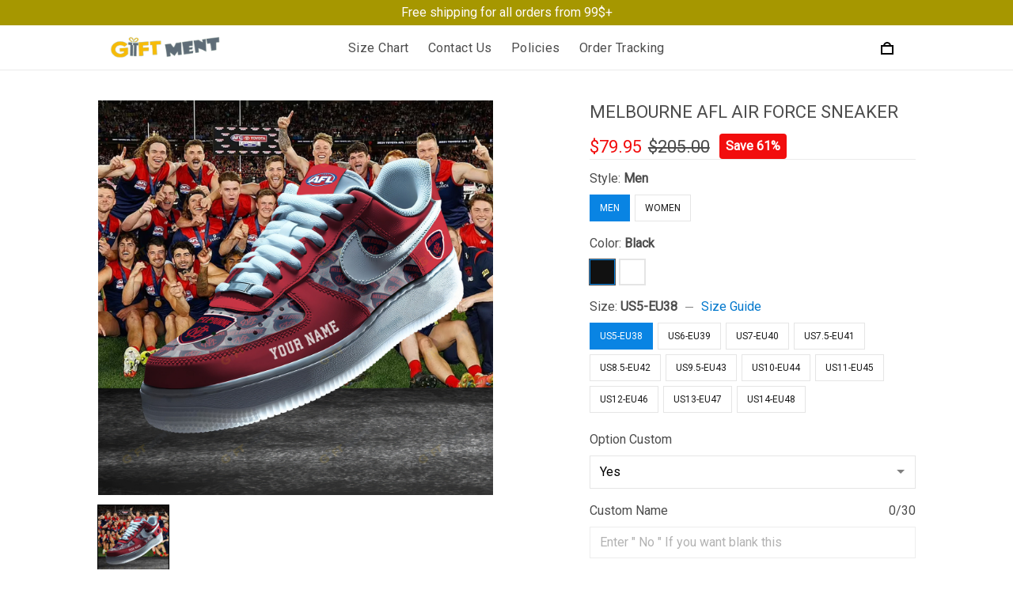

--- FILE ---
content_type: application/javascript
request_url: https://cdn.thesitebase.net/next/app/36508/assets/PaypalIcon3.yIUCZF7Z.js
body_size: 2338
content:
import{a3 as t,$ as o,a0 as C,a1 as e,ay as l}from"./app.js";const i=t({name:"PaypalIcon",props:{isDisabled:Boolean}}),a={key:0,width:"63",height:"17",viewBox:"0 0 63 17",fill:"none"},p=l('<path fill-rule="evenodd" clip-rule="evenodd" d="M37.5133 0.556641H42.3357C43.9495 0.556641 45.1654 0.981687 45.8526 1.78208C46.4761 2.51048 46.6828 3.55253 46.4675 4.87909C45.9887 7.91097 44.1545 9.44148 40.9786 9.44148H39.4526C39.1237 9.44148 38.8429 9.67971 38.7913 10.0036L38.2384 13.4931C38.2022 13.7194 38.0059 13.8873 37.7751 13.8873H35.3002C35.0522 13.8873 34.8644 13.6679 34.9023 13.4246L36.852 1.1188C36.9036 0.794872 37.1844 0.556641 37.5133 0.556641ZM40.0279 6.77461C41.3058 6.77461 42.6285 6.77461 42.892 5.05214C42.9885 4.44714 42.9127 4.01009 42.6595 3.71359C42.23 3.21446 41.395 3.21683 40.4278 3.21957C40.3554 3.21978 40.2824 3.21999 40.2087 3.21999C40.0106 3.21999 39.8418 3.36395 39.8108 3.55762L39.3011 6.77461H40.0279Z" fill="#009EE3"></path><path fill-rule="evenodd" clip-rule="evenodd" d="M3.11586 0.556641H7.93826C9.55205 0.556641 10.7663 0.981687 11.4552 1.78379C12.0786 2.5122 12.2853 3.55424 12.07 4.8808C11.5912 7.91268 9.757 9.44319 6.5811 9.44319H5.05516C4.7262 9.44319 4.44547 9.68143 4.3938 10.0054L3.86678 13.3252C3.81511 13.6491 3.53438 13.8873 3.20542 13.8873H0.902723C0.654714 13.8873 0.466985 13.6679 0.504875 13.4246L2.4545 1.1188C2.50617 0.794872 2.7869 0.556641 3.11586 0.556641ZM5.63041 6.77464C6.90835 6.77464 8.23107 6.77464 8.49458 5.05217C8.59102 4.44717 8.51352 4.01012 8.26035 3.71362C7.83666 3.22002 7.01341 3.22002 6.14366 3.22002H5.80953C5.61147 3.22002 5.44269 3.36398 5.41168 3.55765L4.90189 6.77464H5.63041Z" fill="#113984"></path><path fill-rule="evenodd" clip-rule="evenodd" d="M20.0442 4.9972H22.3538C22.6 4.9972 22.7878 5.21658 22.7499 5.46167L21.5012 13.3285C21.4496 13.6524 21.1688 13.8906 20.8399 13.8906H18.7593C18.5113 13.8906 18.3236 13.6712 18.3615 13.4279L18.4648 12.7886C18.4648 12.7886 17.3247 14.1031 15.2683 14.1031C14.0696 14.1031 13.0637 13.7586 12.3593 12.9343C11.5929 12.0362 11.2795 10.749 11.4999 9.40363C11.9236 6.70596 14.104 4.78125 16.6547 4.78125C18.7476 4.78125 19.2639 5.55657 19.5038 5.91677C19.5183 5.93865 19.5319 5.959 19.5447 5.97755L19.6463 5.33484C19.6773 5.14117 19.8461 4.9972 20.0442 4.9972ZM16.529 11.6644C17.8638 11.6644 18.9127 10.7834 19.1348 9.47057C19.2365 8.83472 19.097 8.25713 18.7456 7.84408C18.3943 7.43446 17.8621 7.21851 17.2059 7.21851C15.8901 7.21851 14.8257 8.12859 14.6173 9.42944C14.5088 10.0687 14.638 10.6412 14.979 11.0439C15.3234 11.4501 15.8591 11.6644 16.529 11.6644Z" fill="#113984"></path><path fill-rule="evenodd" clip-rule="evenodd" d="M54.4416 4.9972H56.7512C56.9975 4.9972 57.187 5.21658 57.1473 5.46167L55.8987 13.3285C55.847 13.6524 55.5663 13.8906 55.2373 13.8906H53.1568C52.9088 13.8906 52.7211 13.6712 52.759 13.4279L52.8623 12.7886C52.8623 12.7886 51.7221 14.1031 49.6657 14.1031C48.467 14.1031 47.4612 13.7586 46.7568 12.9343C45.9904 12.0362 45.6769 10.749 45.8974 9.40363C46.3211 6.70596 48.5015 4.78125 51.0522 4.78125C53.1451 4.78125 53.6614 5.55657 53.9012 5.91677C53.9158 5.93865 53.9293 5.959 53.9422 5.97755L54.0438 5.33484C54.0748 5.14117 54.2436 4.9972 54.4416 4.9972ZM50.9264 11.6644C52.2612 11.6644 53.3084 10.7834 53.5323 9.47057C53.6339 8.83472 53.4944 8.25713 53.143 7.84408C52.7917 7.43446 52.2595 7.21851 51.6033 7.21851C50.2875 7.21851 49.2231 8.12859 49.0147 9.42944C48.9062 10.0687 49.0354 10.6412 49.3764 11.0439C49.7208 11.4501 50.2565 11.6644 50.9264 11.6644Z" fill="#009EE3"></path><path d="M34.6526 4.99707H32.331C32.1088 4.99707 31.9021 5.10676 31.7764 5.29015L28.5746 9.9828L27.2175 5.47353C27.1331 5.19074 26.8713 4.99707 26.5751 4.99707H24.293C24.0175 4.99707 23.8229 5.26615 23.9124 5.52666L26.4683 12.9924L24.064 16.3688C23.8745 16.6344 24.0657 16.9995 24.3912 16.9995H26.7094C26.9299 16.9995 27.1348 16.8915 27.2605 16.7133L34.9798 5.62607C35.1676 5.3587 34.9764 4.99707 34.6526 4.99707Z" fill="#113984"></path><path d="M59.4726 0.895554L57.4936 13.4276C57.4558 13.6709 57.6435 13.8903 57.8915 13.8903H59.8825C60.2114 13.8903 60.4921 13.6521 60.5438 13.3282L62.4952 1.02238C62.5331 0.779009 62.3453 0.55963 62.0973 0.55963H59.8687C59.6723 0.556202 59.5036 0.70017 59.4726 0.895554Z" fill="#009EE3"></path>',6),n=[p],L={key:1,width:"63",height:"17",viewBox:"0 0 63 17",fill:"none"},h=l('<path fill-rule="evenodd" clip-rule="evenodd" d="M37.5133 0.557617H42.3357C43.9495 0.557617 45.1654 0.982663 45.8526 1.78305C46.4761 2.51146 46.6828 3.55351 46.4675 4.88006C45.9887 7.91195 44.1545 9.44246 40.9786 9.44246H39.4526C39.1237 9.44246 38.8429 9.68069 38.7913 10.0046L38.2384 13.4941C38.2022 13.7203 38.0059 13.8883 37.7751 13.8883H35.3002C35.0522 13.8883 34.8644 13.6689 34.9023 13.4256L36.852 1.11978C36.9036 0.795849 37.1844 0.557617 37.5133 0.557617ZM40.0278 6.77516C41.3058 6.77516 42.6285 6.77516 42.892 5.05269C42.9884 4.44769 42.9127 4.01065 42.6595 3.71414C42.23 3.21501 41.395 3.21738 40.4277 3.22013C40.3554 3.22033 40.2824 3.22054 40.2087 3.22054C40.0106 3.22054 39.8418 3.36451 39.8108 3.55818L39.301 6.77516H40.0278Z" fill="#ACACAC"></path><path fill-rule="evenodd" clip-rule="evenodd" d="M3.11586 0.557617H7.93826C9.55205 0.557617 10.7663 0.982663 11.4552 1.78477C12.0786 2.51317 12.2853 3.55522 12.07 4.88178C11.5912 7.91366 9.757 9.44417 6.5811 9.44417H5.05516C4.7262 9.44417 4.44547 9.6824 4.3938 10.0063L3.86678 13.3261C3.81511 13.6501 3.53438 13.8883 3.20542 13.8883H0.902723C0.654714 13.8883 0.466985 13.6689 0.504875 13.4256L2.4545 1.11978C2.50617 0.795849 2.7869 0.557617 3.11586 0.557617ZM5.63038 6.77532C6.90832 6.77532 8.23103 6.77532 8.49454 5.05286C8.59099 4.44785 8.51349 4.01081 8.26031 3.71431C7.83663 3.2207 7.01338 3.2207 6.14362 3.2207H5.8095C5.61144 3.2207 5.44265 3.36467 5.41165 3.55834L4.90186 6.77532H5.63038Z" fill="#ACACAC"></path><path fill-rule="evenodd" clip-rule="evenodd" d="M20.0444 4.99818H22.354C22.6003 4.99818 22.788 5.21756 22.7501 5.46264L21.5015 13.3294C21.4498 13.6534 21.1691 13.8916 20.8401 13.8916H18.7596C18.5116 13.8916 18.3238 13.6722 18.3617 13.4288L18.4651 12.7895C18.4651 12.7895 17.3249 14.1041 15.2685 14.1041C14.0698 14.1041 13.064 13.7596 12.3596 12.9352C11.5932 12.0372 11.2797 10.75 11.5002 9.4046C11.9238 6.70693 14.1042 4.78223 16.655 4.78223C18.7479 4.78223 19.2641 5.55755 19.504 5.91775C19.5186 5.93963 19.5321 5.95998 19.545 5.97853L19.6466 5.33582C19.6776 5.14214 19.8464 4.99818 20.0444 4.99818ZM16.5293 11.6656C17.8641 11.6656 18.9129 10.7846 19.1351 9.47179C19.2367 8.83593 19.0972 8.25835 18.7459 7.8453C18.3945 7.43568 17.8623 7.21973 17.2061 7.21973C15.8903 7.21973 14.8259 8.12981 14.6175 9.43065C14.509 10.0699 14.6382 10.6424 14.9792 11.0451C15.3237 11.4513 15.8593 11.6656 16.5293 11.6656Z" fill="#ACACAC"></path><path fill-rule="evenodd" clip-rule="evenodd" d="M54.4416 4.99818H56.7512C56.9975 4.99818 57.187 5.21756 57.1473 5.46264L55.8987 13.3294C55.847 13.6534 55.5663 13.8916 55.2373 13.8916H53.1568C52.9088 13.8916 52.7211 13.6722 52.759 13.4288L52.8623 12.7895C52.8623 12.7895 51.7221 14.1041 49.6657 14.1041C48.467 14.1041 47.4612 13.7596 46.7568 12.9352C45.9904 12.0372 45.6769 10.75 45.8974 9.4046C46.3211 6.70693 48.5015 4.78223 51.0522 4.78223C53.1451 4.78223 53.6614 5.55755 53.9012 5.91775C53.9158 5.93963 53.9293 5.95998 53.9422 5.97853L54.0438 5.33582C54.0748 5.14214 54.2436 4.99818 54.4416 4.99818ZM50.9265 11.6656C52.2613 11.6656 53.3084 10.7846 53.5323 9.47179C53.6339 8.83593 53.4944 8.25835 53.1431 7.8453C52.7917 7.43568 52.2595 7.21973 51.6034 7.21973C50.2875 7.21973 49.2232 8.12981 49.0148 9.43065C48.9063 10.0699 49.0354 10.6424 49.3764 11.0451C49.7209 11.4513 50.2565 11.6656 50.9265 11.6656Z" fill="#ACACAC"></path><path d="M34.6528 4.99805H32.3312C32.109 4.99805 31.9024 5.10774 31.7766 5.29112L28.5749 9.98377L27.2177 5.47451C27.1333 5.19172 26.8716 4.99805 26.5753 4.99805H24.2933C24.0177 4.99805 23.8231 5.26713 23.9127 5.52764L26.4685 12.9934L24.0642 16.3698C23.8748 16.6354 24.0659 17.0005 24.3915 17.0005H26.7097C26.9301 17.0005 27.1351 16.8925 27.2608 16.7142L34.9801 5.62705C35.1678 5.35968 34.9766 4.99805 34.6528 4.99805Z" fill="#ACACAC"></path><path d="M59.4726 0.896531L57.4936 13.4285C57.4558 13.6719 57.6435 13.8913 57.8915 13.8913H59.8825C60.2114 13.8913 60.4921 13.6531 60.5438 13.3291L62.4952 1.02336C62.5331 0.779986 62.3453 0.560607 62.0973 0.560607H59.8687C59.6723 0.557179 59.5036 0.701146 59.4726 0.896531Z" fill="#ACACAC"></path>',6),H=[h];function s(d,r,c,f,v,M){return d.isDisabled?(C(),e("svg",L,H)):(C(),e("svg",a,n))}const u=o(i,[["render",s]]);export{u as P};


--- FILE ---
content_type: application/javascript
request_url: https://cdn.thesitebase.net/next/app/36508/assets/Overlay.BR6J8lm3.js
body_size: -66
content:
import{a3 as a,a as t,$ as o,a0 as r,a1 as i,a6 as n}from"./app.js";const c=a({name:"Overlay",props:{isActive:{type:Boolean,default:!1},isShowOverlay:{type:Boolean,default:!1}},setup(e){return{isVisible:t(()=>e.isShowOverlay||e.isActive)}}}),l={key:0,class:"checkout-overlay"};function p(e,s,u,d,f,m){return e.isVisible?(r(),i("div",l)):n("",!0)}const v=o(c,[["render",p]]);export{v as O};
